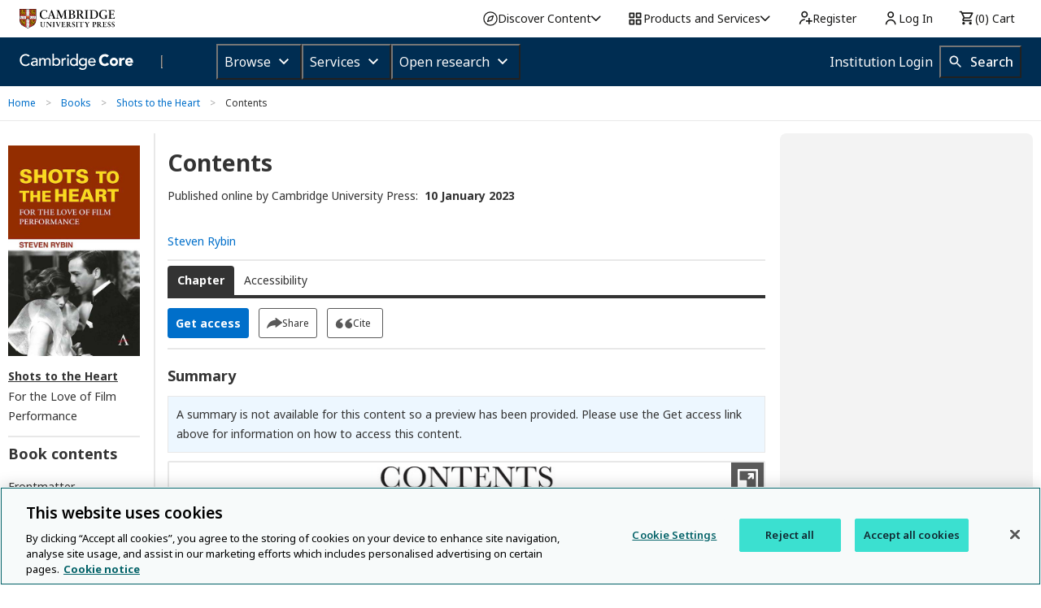

--- FILE ---
content_type: application/javascript; charset=UTF-8
request_url: https://www.cambridge.org/cdn-cgi/challenge-platform/scripts/jsd/main.js
body_size: 4515
content:
window._cf_chl_opt={VnHPF6:'b'};~function(D1,l,n,P,K,v,O,h){D1=c,function(I,S,Dj,D0,g,N){for(Dj={I:295,S:245,g:251,N:269,f:264,J:237,L:250,Y:287,T:198,X:276,s:256},D0=c,g=I();!![];)try{if(N=-parseInt(D0(Dj.I))/1+-parseInt(D0(Dj.S))/2*(parseInt(D0(Dj.g))/3)+-parseInt(D0(Dj.N))/4*(-parseInt(D0(Dj.f))/5)+parseInt(D0(Dj.J))/6*(-parseInt(D0(Dj.L))/7)+parseInt(D0(Dj.Y))/8+-parseInt(D0(Dj.T))/9*(parseInt(D0(Dj.X))/10)+parseInt(D0(Dj.s))/11,S===N)break;else g.push(g.shift())}catch(f){g.push(g.shift())}}(D,672828),l=this||self,n=l[D1(227)],P=function(DX,DT,DY,DL,DJ,DN,D9,S,g,N){return DX={I:240,S:296},DT={I:207,S:207,g:207,N:178,f:207,J:286,L:277,Y:207},DY={I:183},DL={I:285},DJ={I:183,S:277,g:180,N:244,f:248,J:248,L:248,Y:285,T:178,X:285,s:178,i:285,Q:178,a:207,F:207,z:248,U:285,m:178,B:178,Z:285,A:178,G:178,e:178,k:286},DN={I:202,S:277},D9=D1,S=String[D9(DX.I)],g={'h':function(f){return null==f?'':g.g(f,6,function(J,DD){return DD=c,DD(DN.I)[DD(DN.S)](J)})},'g':function(J,L,Y,Dc,T,X,s,i,Q,F,z,U,B,Z,A,G,E,x){if(Dc=D9,null==J)return'';for(X={},s={},i='',Q=2,F=3,z=2,U=[],B=0,Z=0,A=0;A<J[Dc(DJ.I)];A+=1)if(G=J[Dc(DJ.S)](A),Object[Dc(DJ.g)][Dc(DJ.N)][Dc(DJ.f)](X,G)||(X[G]=F++,s[G]=!0),E=i+G,Object[Dc(DJ.g)][Dc(DJ.N)][Dc(DJ.J)](X,E))i=E;else{if(Object[Dc(DJ.g)][Dc(DJ.N)][Dc(DJ.L)](s,i)){if(256>i[Dc(DJ.Y)](0)){for(T=0;T<z;B<<=1,L-1==Z?(Z=0,U[Dc(DJ.T)](Y(B)),B=0):Z++,T++);for(x=i[Dc(DJ.X)](0),T=0;8>T;B=B<<1.64|x&1,L-1==Z?(Z=0,U[Dc(DJ.s)](Y(B)),B=0):Z++,x>>=1,T++);}else{for(x=1,T=0;T<z;B=x|B<<1.32,Z==L-1?(Z=0,U[Dc(DJ.T)](Y(B)),B=0):Z++,x=0,T++);for(x=i[Dc(DJ.i)](0),T=0;16>T;B=B<<1.9|1.25&x,L-1==Z?(Z=0,U[Dc(DJ.Q)](Y(B)),B=0):Z++,x>>=1,T++);}Q--,0==Q&&(Q=Math[Dc(DJ.a)](2,z),z++),delete s[i]}else for(x=X[i],T=0;T<z;B=B<<1|x&1.35,L-1==Z?(Z=0,U[Dc(DJ.T)](Y(B)),B=0):Z++,x>>=1,T++);i=(Q--,0==Q&&(Q=Math[Dc(DJ.F)](2,z),z++),X[E]=F++,String(G))}if(''!==i){if(Object[Dc(DJ.g)][Dc(DJ.N)][Dc(DJ.z)](s,i)){if(256>i[Dc(DJ.U)](0)){for(T=0;T<z;B<<=1,Z==L-1?(Z=0,U[Dc(DJ.m)](Y(B)),B=0):Z++,T++);for(x=i[Dc(DJ.U)](0),T=0;8>T;B=B<<1.46|x&1.77,L-1==Z?(Z=0,U[Dc(DJ.T)](Y(B)),B=0):Z++,x>>=1,T++);}else{for(x=1,T=0;T<z;B=B<<1.67|x,L-1==Z?(Z=0,U[Dc(DJ.B)](Y(B)),B=0):Z++,x=0,T++);for(x=i[Dc(DJ.Z)](0),T=0;16>T;B=x&1.35|B<<1.48,Z==L-1?(Z=0,U[Dc(DJ.A)](Y(B)),B=0):Z++,x>>=1,T++);}Q--,Q==0&&(Q=Math[Dc(DJ.F)](2,z),z++),delete s[i]}else for(x=X[i],T=0;T<z;B=B<<1.9|x&1.79,Z==L-1?(Z=0,U[Dc(DJ.G)](Y(B)),B=0):Z++,x>>=1,T++);Q--,0==Q&&z++}for(x=2,T=0;T<z;B=x&1.93|B<<1.41,L-1==Z?(Z=0,U[Dc(DJ.m)](Y(B)),B=0):Z++,x>>=1,T++);for(;;)if(B<<=1,L-1==Z){U[Dc(DJ.e)](Y(B));break}else Z++;return U[Dc(DJ.k)]('')},'j':function(f,DI){return DI=D9,f==null?'':''==f?null:g.i(f[DI(DY.I)],32768,function(J,DS){return DS=DI,f[DS(DL.I)](J)})},'i':function(J,L,Y,Dg,T,X,s,i,Q,F,z,U,B,Z,A,G,x,E){for(Dg=D9,T=[],X=4,s=4,i=3,Q=[],U=Y(0),B=L,Z=1,F=0;3>F;T[F]=F,F+=1);for(A=0,G=Math[Dg(DT.I)](2,2),z=1;G!=z;E=B&U,B>>=1,B==0&&(B=L,U=Y(Z++)),A|=(0<E?1:0)*z,z<<=1);switch(A){case 0:for(A=0,G=Math[Dg(DT.S)](2,8),z=1;G!=z;E=B&U,B>>=1,B==0&&(B=L,U=Y(Z++)),A|=(0<E?1:0)*z,z<<=1);x=S(A);break;case 1:for(A=0,G=Math[Dg(DT.g)](2,16),z=1;G!=z;E=U&B,B>>=1,0==B&&(B=L,U=Y(Z++)),A|=(0<E?1:0)*z,z<<=1);x=S(A);break;case 2:return''}for(F=T[3]=x,Q[Dg(DT.N)](x);;){if(Z>J)return'';for(A=0,G=Math[Dg(DT.S)](2,i),z=1;z!=G;E=B&U,B>>=1,0==B&&(B=L,U=Y(Z++)),A|=z*(0<E?1:0),z<<=1);switch(x=A){case 0:for(A=0,G=Math[Dg(DT.S)](2,8),z=1;z!=G;E=U&B,B>>=1,0==B&&(B=L,U=Y(Z++)),A|=(0<E?1:0)*z,z<<=1);T[s++]=S(A),x=s-1,X--;break;case 1:for(A=0,G=Math[Dg(DT.f)](2,16),z=1;G!=z;E=B&U,B>>=1,B==0&&(B=L,U=Y(Z++)),A|=(0<E?1:0)*z,z<<=1);T[s++]=S(A),x=s-1,X--;break;case 2:return Q[Dg(DT.J)]('')}if(X==0&&(X=Math[Dg(DT.S)](2,i),i++),T[x])x=T[x];else if(x===s)x=F+F[Dg(DT.L)](0);else return null;Q[Dg(DT.N)](x),T[s++]=F+x[Dg(DT.L)](0),X--,F=x,0==X&&(X=Math[Dg(DT.Y)](2,i),i++)}}},N={},N[D9(DX.S)]=g.h,N}(),K={},K[D1(259)]='o',K[D1(275)]='s',K[D1(206)]='u',K[D1(214)]='z',K[D1(289)]='n',K[D1(213)]='I',K[D1(254)]='b',v=K,l[D1(263)]=function(I,S,g,N,Dz,DF,Da,Do,L,Y,T,X,s,i){if(Dz={I:258,S:231,g:186,N:258,f:231,J:228,L:205,Y:223,T:223,X:283,s:265,i:183,Q:291,a:273},DF={I:255,S:183,g:209},Da={I:180,S:244,g:248,N:178},Do=D1,S===null||void 0===S)return N;for(L=C(S),I[Do(Dz.I)][Do(Dz.S)]&&(L=L[Do(Dz.g)](I[Do(Dz.N)][Do(Dz.f)](S))),L=I[Do(Dz.J)][Do(Dz.L)]&&I[Do(Dz.Y)]?I[Do(Dz.J)][Do(Dz.L)](new I[(Do(Dz.T))](L)):function(Q,DM,F){for(DM=Do,Q[DM(DF.I)](),F=0;F<Q[DM(DF.S)];Q[F]===Q[F+1]?Q[DM(DF.g)](F+1,1):F+=1);return Q}(L),Y='nAsAaAb'.split('A'),Y=Y[Do(Dz.X)][Do(Dz.s)](Y),T=0;T<L[Do(Dz.i)];X=L[T],s=d(I,S,X),Y(s)?(i=s==='s'&&!I[Do(Dz.Q)](S[X]),Do(Dz.a)===g+X?J(g+X,s):i||J(g+X,S[X])):J(g+X,s),T++);return N;function J(Q,F,Dq){Dq=c,Object[Dq(Da.I)][Dq(Da.S)][Dq(Da.g)](N,F)||(N[F]=[]),N[F][Dq(Da.N)](Q)}},O=D1(220)[D1(266)](';'),h=O[D1(283)][D1(265)](O),l[D1(179)]=function(I,S,Dm,Dw,g,N,J,L){for(Dm={I:233,S:183,g:217,N:178,f:272},Dw=D1,g=Object[Dw(Dm.I)](S),N=0;N<g[Dw(Dm.S)];N++)if(J=g[N],J==='f'&&(J='N'),I[J]){for(L=0;L<S[g[N]][Dw(Dm.S)];-1===I[J][Dw(Dm.g)](S[g[N]][L])&&(h(S[g[N]][L])||I[J][Dw(Dm.N)]('o.'+S[g[N]][L])),L++);}else I[J]=S[g[N]][Dw(Dm.f)](function(Y){return'o.'+Y})},V();function c(I,S,g){return g=D(),c=function(R,l,n){return R=R-178,n=g[R],n},c(I,S)}function y(g,N,Dt,Dv,f,J,L){if(Dt={I:267,S:230,g:261,N:238,f:216,J:253,L:261,Y:190,T:293,X:216,s:253,i:188,Q:197,a:190},Dv=D1,f=Dv(Dt.I),!g[Dv(Dt.S)])return;N===Dv(Dt.g)?(J={},J[Dv(Dt.N)]=f,J[Dv(Dt.f)]=g.r,J[Dv(Dt.J)]=Dv(Dt.L),l[Dv(Dt.Y)][Dv(Dt.T)](J,'*')):(L={},L[Dv(Dt.N)]=f,L[Dv(Dt.X)]=g.r,L[Dv(Dt.s)]=Dv(Dt.i),L[Dv(Dt.Q)]=N,l[Dv(Dt.a)][Dv(Dt.T)](L,'*'))}function H(I,S,DW,Dh,DO,Dp,D4,g,N){DW={I:268,S:225,g:278,N:290,f:270,J:219,L:185,Y:208,T:230,X:249,s:222,i:211,Q:280,a:226,F:296,z:181},Dh={I:236},DO={I:257,S:261,g:282},Dp={I:249},D4=D1,g=l[D4(DW.I)],N=new l[(D4(DW.S))](),N[D4(DW.g)](D4(DW.N),D4(DW.f)+l[D4(DW.J)][D4(DW.L)]+D4(DW.Y)+g.r),g[D4(DW.T)]&&(N[D4(DW.X)]=5e3,N[D4(DW.s)]=function(D5){D5=D4,S(D5(Dp.I))}),N[D4(DW.i)]=function(D6){D6=D4,N[D6(DO.I)]>=200&&N[D6(DO.I)]<300?S(D6(DO.S)):S(D6(DO.g)+N[D6(DO.I)])},N[D4(DW.Q)]=function(D7){D7=D4,S(D7(Dh.I))},N[D4(DW.a)](P[D4(DW.F)](JSON[D4(DW.z)](I)))}function d(I,S,g,Di,Dl,N){Dl=(Di={I:201,S:228,g:252,N:228,f:260},D1);try{return S[g][Dl(Di.I)](function(){}),'p'}catch(J){}try{if(null==S[g])return S[g]===void 0?'u':'x'}catch(L){return'i'}return I[Dl(Di.S)][Dl(Di.g)](S[g])?'a':S[g]===I[Dl(Di.N)]?'p5':S[g]===!0?'T':!1===S[g]?'F':(N=typeof S[g],Dl(Di.f)==N?j(I,S[g])?'N':'f':v[N]||'?')}function o(I,Dd,D2){return Dd={I:262},D2=D1,Math[D2(Dd.I)]()<I}function D(Dk){return Dk='isNaN,chctx,postMessage,navigator,1285524QPWzHn,HBAUCe,push,Jxahl3,prototype,stringify,appendChild,length,tabIndex,VnHPF6,concat,display: none,error,chlApiSitekey,parent,floor,now,BHcSU3,[native code],chlApiRumWidgetAgeMs,/b/ov1/0.5653614438328123:1764303133:lWDO4QJv32iFkhnUxWFMYyhloDOgGQbuS5SrCnh_zt4/,detail,360Lzpftq,clientInformation,error on cf_chl_props,catch,fxFWu6-hXAGTegdN8Cp0l$7bS+HORYjVZiELqkwB3zDMr4UsKonvIytm5QPc1aJ29,toString,contentDocument,from,undefined,pow,/jsd/oneshot/13c98df4ef2d/0.5653614438328123:1764303133:lWDO4QJv32iFkhnUxWFMYyhloDOgGQbuS5SrCnh_zt4/,splice,DOMContentLoaded,onload,onreadystatechange,bigint,symbol,jsd,sid,indexOf,msg,_cf_chl_opt,_cf_chl_opt;WVJdi2;tGfE6;eHFr4;rZpcH7;DMab5;uBWD2;TZOO6;NFIEc5;SBead5;rNss8;ssnu4;WlNXb1;QNPd6;BAnB4;Jxahl3;fLDZ5;fAvt5,chlApiUrl,ontimeout,Set,wfJU3,XMLHttpRequest,send,document,Array,iframe,api,getOwnPropertyNames,errorInfoObject,keys,mAxV0,readyState,xhr-error,187254iZaEzA,source,body,fromCharCode,NUDr6,Function,chlApiClientVersion,hasOwnProperty,18OYFWfn,addEventListener,removeChild,call,timeout,91AOpNpr,42843MGjVJJ,isArray,event,boolean,sort,21544853SPEAGM,status,Object,object,function,success,random,BAnB4,40GWhtqF,bind,split,cloudflare-invisible,__CF$cv$params,168956lyiwNx,/cdn-cgi/challenge-platform/h/,createElement,map,d.cookie,contentWindow,string,267550wiUZbY,charAt,open,style,onerror,getPrototypeOf,http-code:,includes,loading,charCodeAt,join,10130104hURHim,/invisible/jsd,number,POST'.split(','),D=function(){return Dk},D()}function M(DC,D3,I,S,g,N){return DC={I:268,S:191,g:191,N:192},D3=D1,I=l[D3(DC.I)],S=3600,g=Math[D3(DC.S)](+atob(I.t)),N=Math[D3(DC.g)](Date[D3(DC.N)]()/1e3),N-g>S?![]:!![]}function j(I,S,Du,DR){return Du={I:242,S:180,g:203,N:248,f:217,J:194},DR=D1,S instanceof I[DR(Du.I)]&&0<I[DR(Du.I)][DR(Du.S)][DR(Du.g)][DR(Du.N)](S)[DR(Du.f)](DR(Du.J))}function b(N,f,Dy,D8,J,L,Y,T,X,s,i,Q){if(Dy={I:218,S:188,g:268,N:270,f:219,J:185,L:196,Y:288,T:225,X:278,s:290,i:249,Q:222,a:189,F:224,z:221,U:241,m:195,B:193,Z:243,A:234,G:232,e:292,k:238,E:215,x:226,DN:296},D8=D1,!o(.01))return![];L=(J={},J[D8(Dy.I)]=N,J[D8(Dy.S)]=f,J);try{Y=l[D8(Dy.g)],T=D8(Dy.N)+l[D8(Dy.f)][D8(Dy.J)]+D8(Dy.L)+Y.r+D8(Dy.Y),X=new l[(D8(Dy.T))](),X[D8(Dy.X)](D8(Dy.s),T),X[D8(Dy.i)]=2500,X[D8(Dy.Q)]=function(){},s={},s[D8(Dy.a)]=l[D8(Dy.f)][D8(Dy.F)],s[D8(Dy.z)]=l[D8(Dy.f)][D8(Dy.U)],s[D8(Dy.m)]=l[D8(Dy.f)][D8(Dy.B)],s[D8(Dy.Z)]=l[D8(Dy.f)][D8(Dy.A)],i=s,Q={},Q[D8(Dy.G)]=L,Q[D8(Dy.e)]=i,Q[D8(Dy.k)]=D8(Dy.E),X[D8(Dy.x)](P[D8(Dy.DN)](Q))}catch(a){}}function W(DB,DH,g,N,f,J,L){DH=(DB={I:271,S:229,g:279,N:187,f:184,J:239,L:182,Y:274,T:199,X:294,s:204,i:239,Q:247},D1);try{return g=n[DH(DB.I)](DH(DB.S)),g[DH(DB.g)]=DH(DB.N),g[DH(DB.f)]='-1',n[DH(DB.J)][DH(DB.L)](g),N=g[DH(DB.Y)],f={},f=BAnB4(N,N,'',f),f=BAnB4(N,N[DH(DB.T)]||N[DH(DB.X)],'n.',f),f=BAnB4(N,g[DH(DB.s)],'d.',f),n[DH(DB.i)][DH(DB.Q)](g),J={},J.r=f,J.e=null,J}catch(Y){return L={},L.r={},L.e=Y,L}}function C(I,DQ,Dn,S){for(DQ={I:186,S:233,g:281},Dn=D1,S=[];null!==I;S=S[Dn(DQ.I)](Object[Dn(DQ.S)](I)),I=Object[Dn(DQ.g)](I));return S}function V(De,DG,Dr,Db,I,S,g,N,f){if(De={I:268,S:230,g:235,N:284,f:246,J:210,L:212},DG={I:235,S:284,g:212},Dr={I:200},Db=D1,I=l[Db(De.I)],!I)return;if(!M())return;(S=![],g=I[Db(De.S)]===!![],N=function(DP,J){if(DP=Db,!S){if(S=!![],!M())return;J=W(),H(J.r,function(L){y(I,L)}),J.e&&b(DP(Dr.I),J.e)}},n[Db(De.g)]!==Db(De.N))?N():l[Db(De.f)]?n[Db(De.f)](Db(De.J),N):(f=n[Db(De.L)]||function(){},n[Db(De.L)]=function(DK){DK=Db,f(),n[DK(DG.I)]!==DK(DG.S)&&(n[DK(DG.g)]=f,N())})}}()